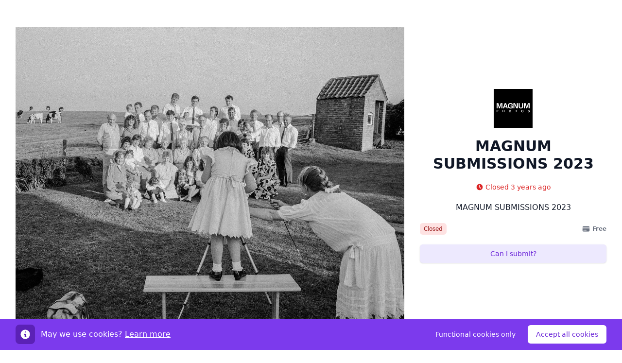

--- FILE ---
content_type: text/html; charset=utf-8
request_url: https://site.picter.com/magnum-submissions-2023
body_size: 8070
content:
<!DOCTYPE html><html><head><meta charSet="utf-8"/><meta name="viewport" content="width=device-width"/><meta property="og:type" content="website"/><meta property="og:site_name" content="Picter"/><meta property="og:description" content=" "/><meta property="og:image" content="https://assets.picter.com/common/HUD1987001W02989-31-rJdzcY.jpg:transform?w=420&amp;h=420"/><title>MAGNUM SUBMISSIONS 2023 - Picter</title><meta property="og:title" content="MAGNUM SUBMISSIONS 2023 - Picter"/><meta property="og:url" content="https://site.picter.com/magnum-submissions-2023"/><meta name="next-head-count" content="9"/><link href="https://fonts.picter.com/inter.css" rel="stylesheet"/><link rel="icon" type="image/png" href="/favicon.png"/><script async="" src="https://www.googletagmanager.com/gtag/js?id=G-X5685SYVE8"></script><script type="text/javascript">
            window.dataLayer = window.dataLayer || [];
            function gtag(){dataLayer.push(arguments);}
            // Default ad_storage to 'denied'.
            gtag('consent', 'default', {
              ad_storage: 'denied',
              analytics_storage: 'denied',
              wait_for_update: 500,
            });
            gtag('js', new Date());
            gtag('config', 'G-X5685SYVE8', {
              anonymize_ip: true,
              page_path: window.location.pathname,
            });
          </script><link rel="preload" href="/_next/static/css/dd96f657ed571ee8.css" as="style"/><link rel="stylesheet" href="/_next/static/css/dd96f657ed571ee8.css" data-n-g=""/><noscript data-n-css=""></noscript><script defer="" nomodule="" src="/_next/static/chunks/polyfills-78c92fac7aa8fdd8.js"></script><script src="https://cdnjs.cloudflare.com/polyfill/v3/polyfill.min.js?features=IntersectionObserver" defer="" data-nscript="beforeInteractive"></script><script src="/_next/static/chunks/webpack-7732f5b37b329277.js" defer=""></script><script src="/_next/static/chunks/framework-6e880ce9c0754387.js" defer=""></script><script src="/_next/static/chunks/main-e4587c33f980748f.js" defer=""></script><script src="/_next/static/chunks/pages/_app-456b7522d64e31f1.js" defer=""></script><script src="/_next/static/chunks/pages/%5Bslug%5D-08d3ed9c2ab322e4.js" defer=""></script><script src="/_next/static/uQ7RpfawSOpkcnphG_E9Y/_buildManifest.js" defer=""></script><script src="/_next/static/uQ7RpfawSOpkcnphG_E9Y/_ssgManifest.js" defer=""></script></head><body class="bg-white"><div id="__next"><div class="max-w-8xl mx-auto px-4 sm:px-6 lg:px-8 lg:mt-14 xl:mx-0 lg:mx-0 px-0 sm:px-0 md:px-0 lg:px-8"><div class="max-w-7xl mx-auto"><div class="grid grid-rows-1 lg:grid-cols-3 gap-y-8 lg:gap-x-8 lg:gap-y-0 mb-8 lg:mb-14"><div class="lg:col-span-2 flex flex-col items-center lg:items-start"><div class="block aspect-w-4 aspect-h-3 w-full overflow-hidden lg:max-w-[840px] lg:max-h-[630px]"><img srcSet="https://assets.picter.com/common/HUD1987001W02989-31-rJdzcY.jpg:transform?w=1500&amp;dpr=1&amp;ar=4%3A3 1x, https://assets.picter.com/common/HUD1987001W02989-31-rJdzcY.jpg:transform?w=1500&amp;dpr=2&amp;ar=4%3A3 2x" src="https://assets.picter.com/common/HUD1987001W02989-31-rJdzcY.jpg:transform?w=1500&amp;ar=4%3A3" alt="MAGNUM SUBMISSIONS 2023"/></div><div class="text-xs text-gray-500 font-display font-normal mt-3"></div></div><div class="w-full flex flex-col items-center lg:justify-center lg:px-0 px-4"><img src="https://assets.picter.com/calls/magnum-photos-submissions-2018/logo-default.svg" class="object-contain max-w-[180px] max-h-[80px]" alt="MAGNUM SUBMISSIONS 2023"/><div class="text-2xl sm:text-3xl text-gray-900 dark:text-gray-100 font-display font-bold text-center mt-5">MAGNUM SUBMISSIONS 2023</div><div class="text-sm leading-5 text-red-600 font-display font-medium flex group items-center mt-5"><time dateTime="2023-05-05T10:59:00.000Z" data-testid="date-relative" class="group-hover:hidden inline-flex items-center"><svg stroke="currentColor" fill="currentColor" stroke-width="0" viewBox="0 0 20 20" class="mr-1 inline-block" height="1rem" width="1rem" xmlns="http://www.w3.org/2000/svg"><path fill-rule="evenodd" d="M10 18a8 8 0 100-16 8 8 0 000 16zm1-12a1 1 0 10-2 0v4a1 1 0 00.293.707l2.828 2.829a1 1 0 101.415-1.415L11 9.586V6z" clip-rule="evenodd"></path></svg>Closed 3 years ago</time><time dateTime="2023-05-05T10:59:00.000Z" data-testid="date-absolute" class="group-hover:inline-flex items-center hidden"><svg stroke="currentColor" fill="currentColor" stroke-width="0" viewBox="0 0 20 20" class="mr-1 inline-block" height="1rem" width="1rem" xmlns="http://www.w3.org/2000/svg"><path fill-rule="evenodd" d="M6 2a1 1 0 00-1 1v1H4a2 2 0 00-2 2v10a2 2 0 002 2h12a2 2 0 002-2V6a2 2 0 00-2-2h-1V3a1 1 0 10-2 0v1H7V3a1 1 0 00-1-1zm0 5a1 1 0 000 2h8a1 1 0 100-2H6z" clip-rule="evenodd"></path></svg>May 5, 2023, 10:59 AM</time></div><div class="text-base text-gray-900 dark:text-gray-100 font-display font-normal text-center mt-5">MAGNUM SUBMISSIONS 2023</div><div class="w-full flex items-center justify-between mt-5"><span class="text-xs font-display font-medium dark:bg-red-800 dark:text-red-100 bg-red-100 text-red-800 rounded-md px-2 py-1">Closed</span><div class="flex items-center justify-between"><div class="" data-headlessui-state=""><div class="text-xs text-gray-500 font-display font-medium flex group items-center font-semibold"><svg stroke="currentColor" fill="currentColor" stroke-width="0" viewBox="0 0 20 20" class="mr-1" height="1.15rem" width="1.15rem" xmlns="http://www.w3.org/2000/svg"><path d="M4 4a2 2 0 00-2 2v1h16V6a2 2 0 00-2-2H4z"></path><path fill-rule="evenodd" d="M18 9H2v5a2 2 0 002 2h12a2 2 0 002-2V9zM4 13a1 1 0 011-1h1a1 1 0 110 2H5a1 1 0 01-1-1zm5-1a1 1 0 100 2h1a1 1 0 100-2H9z" clip-rule="evenodd"></path></svg>Free</div></div></div></div><div class="w-full mt-5"><div class="flex flex-col gap-4"><a class="focus-visible:ring-primary-500 cursor-pointer inline-flex items-center justify-center border border-transparent font-medium rounded-md focus:outline-none focus-visible:ring-2 focus-visible:ring-offset-2 font-display px-4 py-2 text-sm shadow text-primary-700 bg-primary-100 hover:bg-primary-200" href="/magnum-submissions-2023?quickInfo=c82da737-540d-495a-800a-881b0a9379d9"> <!-- -->Can I submit?</a></div></div></div></div></div></div><div class="h-0"></div><nav class="bg-white w-full z-10 border-b border-gray-200 overflow-x-auto"><div class="max-w-8xl mx-auto px-4 sm:px-6 lg:px-8"><div class="max-w-7xl mx-auto"><div class="flex justify-between h-16 lg:overflow-y-hidden"><div class="flex space-x-4 pr-4"><a href="/magnum-submissions-2023"><div class="text-sm leading-5 text-gray-500 font-display font-medium h-full border-transparent hover:border-gray-300 hover:text-gray-700 inline-flex items-center px-1 pt-1 border-b-2">About</div></a><a href="/magnum-submissions-2023/timeline"><div class="text-sm leading-5 text-gray-500 font-display font-medium h-full border-transparent hover:border-gray-300 hover:text-gray-700 inline-flex items-center px-1 pt-1 border-b-2">Timeline</div></a><a href="/magnum-submissions-2023/terms"><div class="text-sm leading-5 text-gray-500 font-display font-medium h-full border-transparent hover:border-gray-300 hover:text-gray-700 inline-flex items-center px-1 pt-1 border-b-2">Terms</div></a></div><div class="hidden lg:flex pr-4 items-center space-x-4 transition-transform duration-200 translate-y-full"></div></div></div></div></nav><div class="lg:hidden flex-col fixed bottom-0 right-0 left-0 items-center space-y-4 bg-white px-4 py-5 border-t border-gray-200 transition-transform	duration-300 translate-y-full z-10"></div><div class="min-h-[calc(100vh+10px-65px-136px-theme(space.12)-theme(space.40))] lg:min-h-[calc(100vh+10px-65px-136px-theme(space.12)-theme(space.12))]"><div class="flex flex-col items-center mx-auto py-10 lg:py-14"><div class="flex flex-col items-center gap-y-8 lg:gap-y-14" dir="ltr"><div class="text-gray-900 prose first:prose-h1:mt-0 prose-h1:mt-8 prose-h1:mb-4 lg:prose-h1:mt-14 lg:prose-h1:mb-5 prose-h1:text-2xl sm:prose-h1:text-3xl prose-h1:font-bold prose-h1:text-gray-900 prose-p:text-base prose-p:font-normal prose-p:text-gray-900 prose-ul:text-gray-900 prose-li:text-base prose-li:font-normal prose-li:text-gray-900 md:w-[700px] max-w-screen-md mx-4"><h1>About</h1>
<p>Magnum Photos is a co-operative owned agency, run by member photographers. The agency is self-selecting, and membership is considered one of the finest accolades of a photographer’s career.</p>
<p>The process of becoming a full member to Magnum Photos takes a minimum of four years. New Photographers are only recruited once a year, during Magnum’s Annual General Meeting in June, where one day is set aside for considering and voting on potential new members’ portfolios.</p>
<p>Magnum Photos accepts portfolio submissions from all international professional photographers.
If you would like to be considered for membership, submit your work in 2-3 separate projects with up to 30 images per project. Tell us a little about yourself and the projects you have submitted.</p>
<p>If your application is successful, you will be contacted by one of Magnum’s photographers towards the end of June and invited to become a ‘Nominee Member’ of Magnum, a category of membership which presents an opportunity for Magnum and the individual to get to know each other but where there are no binding commitments on either side.</p>
<p>After two years of Nominee membership, photographers then present an updated portfolio to apply for ‘Associate Membership’. If successful, the photographer then becomes bound by all the rules of the agency and enjoys all the facilities of its offices and worldwide representation.</p>
<p>Finally, after another two years, an Associate member wishing to apply for full membership presents a further portfolio of work for consideration by the Members. Once elected as a full member, this effectively confers membership of Magnum for life or for as long as the photographer chooses.</p>
<h1>Special requirement</h1>
<p>A minimum of 2 projects with up to 30 images per projects is required.</p>
<h1>How to apply</h1>
<ol class="list-decimal pl-4 rtl:pl-0 rtl:pr-4 whitespace-normal" depth="0" node="[object Object]">
<li>
<p>Submit your work in <strong>minimum 2 separate projects</strong> with up to 30 images per project.</p>
</li>
<li>
<p>Choose your nearest Magnum office</p>
</li>
<li>
<p>Tell us a little about yourself and the projects you have submitted.</p>
</li>
<li>
<p>Make sure your images are jpg format with a minimum of 4000 pixels on the longest edge.</p>
</li>
</ol>
<h1><a class="underline text-primary-600" href="https://www.magnumphotos.com/about-magnum/submissions/" node="[object Object]">FAQs</a></h1></div></div></div><div class="md:w-[700px] max-w-screen-md px-4 md:px-0 mx-auto"><h1 class="text-2xl sm:text-3xl text-gray-900 dark:text-gray-100 font-display font-bold mb-4">Any questions?</h1><p class="text-base text-gray-900 dark:text-gray-100 font-display font-normal mb-4">Please feel free to contact us.</p><div class="text-gray-900 prose first:prose-h1:mt-0 prose-h1:mt-8 prose-h1:mb-4 lg:prose-h1:mt-14 lg:prose-h1:mb-5 prose-h1:text-2xl sm:prose-h1:text-3xl prose-h1:font-bold prose-h1:text-gray-900 prose-p:text-base prose-p:font-normal prose-p:text-gray-900 prose-ul:text-gray-900 prose-li:text-base prose-li:font-normal prose-li:text-gray-900"><p>support@picter.com</p></div></div></div><div class="max-w-8xl mx-auto px-4 sm:px-6 lg:px-8 pt-12 pb-40 lg:pb-12"><div class="max-w-7xl mx-auto"><div class="relative"><div class="absolute inset-0 flex items-center" aria-hidden="true"><div class="w-full border-t border-gray-300"></div></div><div class="relative flex justify-center"><p class="text-sm leading-5 font-display font-normal px-2 bg-white text-gray-500">Submissions hosted by</p></div></div><div class="mt-3 pl-4 pr-4 sm:pl-6 sm:pr-6 py-5 flex items-center justify-center"><div class="flex items-center" data-headlessui-state=""><div><a href="https://submit.picter.com/"><div class="flex items-center space-x-2.5 h-7 sm:h-8 w-auto"><svg width="32" height="32" viewBox="0 0 32 32" fill="none" xmlns="http://www.w3.org/2000/svg" class=""><path fill-rule="evenodd" clip-rule="evenodd" d="M4 0C1.79086 0 0 1.79086 0 4V28C0 30.2091 1.79086 32 4 32H28C30.2091 32 32 30.2091 32 28V4C32 1.79086 30.2091 0 28 0H4ZM25 16C25 20.9706 20.9706 25 16 25C15.1753 25 14.3765 24.8891 13.6176 24.6813V20.7291C14.3337 21.0905 15.1431 21.2941 16 21.2941C18.9239 21.2941 21.2941 18.9239 21.2941 16C21.2941 13.0761 18.9239 10.7059 16 10.7059C13.0761 10.7059 10.7059 13.0761 10.7059 16V23.279C8.45976 21.6425 7 18.9917 7 16C7 11.0294 11.0294 7 16 7C20.9706 7 25 11.0294 25 16Z" fill="url(#paint0_linear_2645_5755)"></path><defs><linearGradient id="paint0_linear_2645_5755" x1="0" y1="32" x2="32" y2="32" gradientUnits="userSpaceOnUse"><stop stop-color="#8100D0"></stop><stop offset="1" stop-color="#7862FF"></stop></linearGradient></defs></svg><svg width="50" height="15" viewBox="0 0 67 20" fill="none" xmlns="http://www.w3.org/2000/svg" class="flex text-gray-900"><g fill="currentColor"><path d="M6.85797 13.2116C10.8154 13.2116 13.4333 11.0807 13.4333 7.12329C13.4333 3.13546 10.8154 1.00457 6.85797 1.00457H0V19.6956H3.86606V13.2116H6.85797ZM9.5977 7.12329C9.5977 8.73668 8.62358 9.89346 6.61444 9.89346H3.86606V4.32268H6.61444C8.62358 4.32268 9.5977 5.44901 9.5977 7.12329Z"></path><path d="M19.1946 6.08828H15.4198V19.6956H19.1946V6.08828ZM19.5294 2.16134C19.5294 0.913241 18.4944 0 17.3072 0C16.0895 0 15.0545 0.913241 15.0545 2.16134C15.0545 3.43988 16.0895 4.32268 17.3072 4.32268C18.4944 4.32268 19.5294 3.43988 19.5294 2.16134Z"></path><path d="M21.1942 12.9072C21.1942 17.1081 23.873 20 27.7391 20C31.1485 20 33.3099 18.0213 33.7056 15.0989H29.9917C29.7787 16.1339 28.9567 16.7732 27.7391 16.7732C26.0039 16.7732 24.9385 15.1903 24.9385 12.9072C24.9385 10.5936 26.0039 9.01066 27.7391 9.01066C28.9567 9.01066 29.7787 9.64992 29.9917 10.6849H33.7056C33.3099 7.793 31.1485 5.78387 27.7391 5.78387C23.873 5.78387 21.1942 8.6758 21.1942 12.9072Z"></path><path d="M35.4958 15.586C35.4958 18.5997 37.231 19.9696 40.0012 19.9696C41.0057 19.9696 41.919 19.8174 42.4365 19.5434V16.1948C42.0103 16.4688 41.371 16.6514 40.7926 16.6514C39.8185 16.6514 39.2401 16.1644 39.2401 15.0989V9.13242H42.2234V6.08828H39.2401V2.40487H35.4958C35.4958 6.79858 35.4958 11.1923 35.4958 15.586Z"></path><path d="M52.5014 15.7496C52.1066 16.5342 51.302 16.9559 50.1452 16.9559C48.7283 16.9559 47.5639 16.0495 47.254 14.2154C47.254 14.2154 54.8852 14.1879 56.2595 14.1879C56.5744 9.01299 54.5854 5.78387 50.0843 5.78387C46.2792 5.78387 43.5394 8.79757 43.5394 12.9072C43.5394 17.1081 46.1878 20 50.1452 20C53.5547 20 55.4949 18.1484 56.0796 15.7496H52.5014ZM50.1148 8.85845C51.6318 8.85845 52.6113 9.86757 52.6113 11.8216H47.234C47.4639 9.78761 48.6536 8.85845 50.1148 8.85845Z"></path><path d="M66.4935 6.0274C66.2804 5.90563 65.7021 5.78387 65.0628 5.78387C63.7234 5.78387 62.5753 6.5942 62.0186 7.7936V6.08828H58.2439V19.6956H62.0186V13.1809C62.0186 9.7926 63.4349 9.34551 64.6062 9.34551C65.3063 9.34551 65.976 9.49772 66.4935 9.80213V6.0274Z"></path></g></svg></div></a></div></div></div><p class="text-sm leading-5 font-display font-normal text-center mt-3 text-gray-400"><a class="text-base font-display font-normal text-gray-400 !text-sm" href="https://www.picter.com/imprint">Imprint</a> <!-- -->·<!-- --> <a class="text-base font-display font-normal text-gray-400 !text-sm" href="https://www.picter.com/terms-of-use">Terms</a> <!-- -->·<!-- --> <a class="text-base font-display font-normal text-gray-400 !text-sm" href="https://www.picter.com/privacy-policy">Privacy</a> <!-- -->·<!-- --> <a class="text-base font-display font-normal text-gray-400 !text-sm" href="/magnum-submissions-2023?cookieBanner=true">Cookies</a></p></div></div></div><script id="__NEXT_DATA__" type="application/json">{"props":{"pageProps":{"data":{"callPage":{"headerImage":"/common/HUD1987001W02989-31-rJdzcY.jpg","headerImageCaption":null,"call":{"id":"c82da737-540d-495a-800a-881b0a9379d9","slug":"magnum-submissions-2023","submissionStartDate":"2023-01-16T09:00:00.000Z","submissionEndDate":"2023-05-05T10:59:00.000Z","title":{"en":"MAGNUM SUBMISSIONS 2023"},"website":"https://site.picter.com/magnum-submissions-2023","useNewSubmissionWizard":false,"callInfo":{"id":"c82da737-540d-495a-800a-881b0a9379d9","costs":"All submissions are free of charge","host":"Magnum Photos","theme":"There is no theme","whatToSubmit":"Magnum's membership is made up of visual journalists, storytellers and photographic artists driven by a documentary impulse. So, submit images that work as a coherent series (or a number of series) that tell some kind of narrative. You may also submit video to support your application.","whatToWin":"This is an opportunity to join Magnum Photos as a nominee photographer member.","whoCanSubmit":"Anyone can apply to join Magnum Photos"},"logoDefault":"https://assets.picter.com/calls/magnum-photos-submissions-2018/logo-default.svg","description":{"en":"MAGNUM SUBMISSIONS 2023"},"customFeeDescriptionShort":null,"isFeeVoluntary":false,"fee":0,"currency":"EUR","categories":[{"price":0,"imagePrice":0,"id":"979d2b30-1c9c-42d5-a793-1de4e37f7911"}],"slogan":{"en":" "},"timeline":[{"title":"Announcement of successful applicants","showDay":false,"date":"2023-07-07T08:00:00.000Z"}],"contact":"support@picter.com"},"slug":"magnum-submissions-2023","hasJury":false,"hasFaq":false,"jurySectionTitle":null,"language":"en","about":[{"type":"text","content":"# About\n\nMagnum Photos is a co-operative owned agency, run by member photographers. The agency is self-selecting, and membership is considered one of the finest accolades of a photographer’s career.\n\nThe process of becoming a full member to Magnum Photos takes a minimum of four years. New Photographers are only recruited once a year, during Magnum’s Annual General Meeting in June, where one day is set aside for considering and voting on potential new members’ portfolios.\n\nMagnum Photos accepts portfolio submissions from all international professional photographers. \nIf you would like to be considered for membership, submit your work in 2-3 separate projects with up to 30 images per project. Tell us a little about yourself and the projects you have submitted.\n\nIf your application is successful, you will be contacted by one of Magnum’s photographers towards the end of June and invited to become a ‘Nominee Member’ of Magnum, a category of membership which presents an opportunity for Magnum and the individual to get to know each other but where there are no binding commitments on either side.\n\nAfter two years of Nominee membership, photographers then present an updated portfolio to apply for ‘Associate Membership’. If successful, the photographer then becomes bound by all the rules of the agency and enjoys all the facilities of its offices and worldwide representation.\n\nFinally, after another two years, an Associate member wishing to apply for full membership presents a further portfolio of work for consideration by the Members. Once elected as a full member, this effectively confers membership of Magnum for life or for as long as the photographer chooses.\n\n\n\n# Special requirement\n\nA minimum of 2 projects with up to 30 images per projects is required.\n\n# How to apply\n\n1. Submit your work in **minimum 2 separate projects** with up to 30 images per project.\n\n2. Choose your nearest Magnum office\n\n3. Tell us a little about yourself and the projects you have submitted.\n\n4. Make sure your images are jpg format with a minimum of 4000 pixels on the longest edge.\n\n# [FAQs](https://www.magnumphotos.com/about-magnum/submissions/)"}]}},"messages":{"packages":{"components":{"CallPageHero":{"canISubmitBtn":"Can I submit?","moreInfoBtn":"More information"},"Deadline":{"now":"now","seconds":"{value, plural, one {1 second} other {{value} seconds}} left","minutes":"{value, plural, one {1 minute} other {{value} minutes}} left","hours":"{value, plural, one {1 hour} other {{value} hours}} left","days":"{value, plural, one {1 day} other {{value} days}} left","weeks":"{value, plural, one {1 week} other {{value} weeks}} left","months":"{value, plural, one {1 month} other {{value} months}} left","years":"{value, plural, one {1 year} other {{value} years}} left","closed":{"now":"Closed now","seconds":"Closed {value, plural, one {1 second} other {{value} seconds}} ago","minutes":"Closed {value, plural, one {1 minute} other {{value} minutes}} ago","hours":"Closed {value, plural, one {1 hour} other {{value} hours}} ago","days":"Closed {value, plural, one {1 day} other {{value} days}} ago","weeks":"Closed {value, plural, one {1 week} other {{value} weeks}} ago","months":"Closed {value, plural, one {1 month} other {{value} months}} ago","years":"Closed {value, plural, one {1 year} other {{value} years}} ago"}},"StartDate":{"now":"now","seconds":"opens in {value, plural, one {1 second} other {{value} seconds}}","minutes":"opens in {value, plural, one {1 minute} other {{value} minutes}}","hours":"opens in {value, plural, one {1 hour} other {{value} hours}}","days":"opens in {value, plural, one {1 day} other {{value} days}}","weeks":"opens in {value, plural, one {1 week} other {{value} weeks}}","months":"opens in {value, plural, one {1 month} other {{value} months}}","years":"opens in {value, plural, one {1 year} other {{value} years}}"},"SidebarOverlay":{"closePanel":"Close panel"},"QuickInfo":{"alert":"On this page you can easily find out if you are eligible to participate in this contest.","alertBtn":"Ok, got it","whoCanSubmit":"Who can submit?","theme":"What's the theme?","whatToSubmit":"What can be submitted?","whatToWin":"What can I win?","costs":"What does it cost?","host":"Who hosts this contest?","moreInfoBtn":"More information","startSubmissionBtn":"Start submission","logoTooltip":"Submissions for this contest are hosted by Picter. The number one destination to find \u0026 apply for creative visual contests."},"StatusBadge":{"callStatus":{"UPCOMING":"Upcoming","OPEN":"Open","CLOSED":"Closed","SUBMITTED":"Submitted","IN_EDIT":"In edit","DRAFT":"Submission Draft","PAYMENT_IN_PROGRESS":"Awaiting payment"}},"SubmissionTerms":{"terms":"By clicking \"Start Submission\", you agree to be contacted by the host regarding this opportunity."},"CookieBanner":{"message":"May we use cookies? \u003clink\u003eLearn more\u003c/link\u003e","acceptFunctional":"Functional cookies only","acceptAll":"Accept all cookies"},"HostedByFooter":{"submissionsHostedBy":"Submissions hosted by","logoTooltip":"Submissions for this contest are hosted by Picter. The number one destination to find \u0026 apply for creative visual contests."},"PicterMenu":{"opportunities":"Opportunities","mySubmissions":"My Submissions","myProfile":"My Profile","settings":"Settings","support":"Support","moreApps":"More Picter solutions","logout":"Log out","moreAppsTitle":"More Picter solutions","curate":"Curate","workspace":"Workspace"},"ProductSwitcher":{"openContests":"Open Contests","openContestsDesc":"Discover new opportunities and participate in world-class open calls.","contestHosts":"Host Open Contest","contestHostsDesc":"Seamlessly manage and promote your contest with the most trusted platform.","workspaceDesc":"The tool for creative asset review and management.","advertise":"Advertise with us","advertiseDesc":"Strategic media placements, engaging our dynamic creative community.","production":"Production","productionDesc":"Global talent creating flexible, on brand productions. Tailored to your needs.","allPicterSolutions":"All Picter Solutions","allPicterSolutionsDesc":"Discover all our products \u0026 services."},"LegalLinks":{"imprint":"Imprint","terms":"Terms","privacy":"Privacy","cookies":"Cookies"}},"hooks":{"useCallPriceMessage":{"fixed":"{amount} {currency}","free":"Free","variable":"Variable","voluntary":"Voluntary"},"useSubmissionCTAButton":{"view":"View submission","start":"Start submission","continue":"Continue submission"}}},"apps":{"call-pages":{"components":{"Contact":{"title":"Any questions?","contactUs":"Please feel free to contact us."},"Navigation":{"about":"About","categories":"Categories","jury":"Jury","faq":"FAQ","terms":"Terms","timeline":"Timeline"}},"pages":{"CallPage":{}}}}}},"__N_SSG":true},"page":"/[slug]","query":{"slug":"magnum-submissions-2023"},"buildId":"uQ7RpfawSOpkcnphG_E9Y","isFallback":false,"isExperimentalCompile":false,"gsp":true,"scriptLoader":[]}</script></body></html>

--- FILE ---
content_type: image/svg+xml
request_url: https://assets.picter.com/calls/magnum-photos-submissions-2018/logo-default.svg
body_size: 816
content:
<svg version="1.1" id="Layer_1" xmlns="http://www.w3.org/2000/svg" xmlns:xlink="http://www.w3.org/1999/xlink" x="0" y="0" viewBox="0 0 56.7 56.7" enable-background="new 0 0 56.7 56.7" xml:space="preserve"><g><rect x="0" y="0" width="56.7" height="56.7"/><path fill="#FFF" d="M50.5,33c0,0.2,0,0.6,0.6,0.6c0.4,0,0.6-0.2,0.6-0.5c0-0.3-0.2-0.3-0.6-0.5c-0.8-0.2-1.2-0.4-1.2-1 c0-0.6,0.4-1,1.3-1c0.3,0,0.8,0.1,1,0.4c0.2,0.2,0.2,0.5,0.2,0.6h-0.7c0-0.1,0-0.5-0.5-0.5c-0.3,0-0.6,0.2-0.6,0.5 c0,0.3,0.2,0.4,0.7,0.5c0.6,0.1,1.2,0.3,1.2,1c0,0.6-0.5,1.1-1.4,1.1c-1.3,0-1.3-0.8-1.3-1.2H50.5z M41.2,33.3 c0.1,0.1,0.3,0.3,0.6,0.3c0.3,0,0.5-0.1,0.6-0.3c0.1-0.2,0.2-0.4,0.2-1c0-0.2,0-0.4-0.1-0.6c-0.1-0.4-0.4-0.6-0.8-0.6 c-0.3,0-0.5,0.1-0.6,0.3C41,31.6,41,32,41,32.4C41,32.7,41,33.1,41.2,33.3 M41.8,30.6c0.4,0,0.8,0.1,1.2,0.5 c0.4,0.4,0.4,0.9,0.4,1.3c0,0.5-0.1,1-0.4,1.3c-0.4,0.4-0.9,0.5-1.2,0.5c-0.4,0-0.9-0.1-1.2-0.5c-0.4-0.4-0.4-0.9-0.4-1.3 C40.2,31.5,40.6,30.6,41.8,30.6 M32.5,31.2h-1v-0.6h2.7v0.6h-1V34h-0.7V31.2z M23.2,33.3c0.1,0.1,0.3,0.3,0.6,0.3 c0.3,0,0.5-0.1,0.6-0.3c0.1-0.2,0.2-0.4,0.2-1c0-0.2,0-0.4-0.1-0.6c-0.1-0.4-0.4-0.6-0.8-0.6c-0.3,0-0.5,0.1-0.6,0.3 C23,31.6,23,32,23,32.4C23,32.7,23,33.1,23.2,33.3 M23.8,30.6c0.4,0,0.8,0.1,1.2,0.5c0.4,0.4,0.4,0.9,0.4,1.3c0,0.5-0.1,1-0.4,1.3 c-0.4,0.4-0.9,0.5-1.2,0.5c-0.4,0-0.9-0.1-1.2-0.5c-0.4-0.4-0.4-0.9-0.4-1.3C22.2,31.5,22.6,30.6,23.8,30.6 M13,30.7h0.7V32H15 v-1.3h0.7V34H15v-1.5h-1.3V34H13V30.7z M4.9,32.2h0.3c0.2,0,0.7,0,0.7-0.5c0-0.5-0.4-0.5-0.6-0.5H4.9V32.2z M4.2,30.7h1 c0.5,0,0.9,0,1.2,0.4c0.2,0.2,0.2,0.5,0.2,0.6c0,0.4-0.2,0.7-0.4,0.9c-0.2,0.2-0.6,0.2-0.8,0.2H4.9V34H4.2V30.7z M44,28.3h1.5v-6.5 l2,6.5h1.3l2.1-6.5v6.5h1.6v-7.5h-2.6l-1.7,5.5l-1.6-5.5H44V28.3z M36.4,20.8v4.5c0,0.7,0,1.3,0.4,1.9c0.7,1.1,2.1,1.3,2.8,1.3 c1.5,0,3.3-0.7,3.3-3v-4.7h-1.6v4.5c0,0.8-0.1,1.1-0.2,1.3c-0.4,0.6-1.2,0.7-1.5,0.7c-1.6,0-1.6-1-1.6-1.9v-4.6H36.4z M28.6,28.3 h1.5v-6.3l2.9,6.3h2.2v-7.5h-1.5v5.9L31,20.8h-2.3V28.3z M27.7,23.1c0-0.4,0-1-0.5-1.6c-0.6-0.7-1.6-0.9-2.6-0.9 c-2.3,0-4,1.4-4,4.1c0,0.8,0.2,2,1,2.8c0.6,0.6,1.5,1,3.2,1c1.5,0,2.3-0.3,2.8-0.4v-3.8h-3.1v1.3H26v1.6c-0.2,0.1-0.4,0.1-1.2,0.1 c-0.9,0-1.4-0.2-1.8-0.6c-0.6-0.6-0.6-1.5-0.6-2c0-1.2,0.4-2.9,2.2-2.9c0.4,0,0.9,0.1,1.3,0.6c0.2,0.3,0.2,0.6,0.2,0.8H27.7z M15.9,25.5l1.1-3.2l1,3.2H15.9z M16.1,20.8l-2.7,7.5h1.5l0.6-1.6h3l0.5,1.6h1.6L18,20.8H16.1z M4.2,28.3h1.5v-6.5l2,6.5h1.3 l2.1-6.5v6.5h1.6v-7.5h-2.6l-1.7,5.5l-1.6-5.5H4.2V28.3z"/></g></svg>

--- FILE ---
content_type: application/javascript; charset=utf-8
request_url: https://site.picter.com/_next/static/chunks/pages/%5Bslug%5D/timeline-f88855ecb14464e7.js
body_size: 303
content:
(self.webpackChunk_N_E=self.webpackChunk_N_E||[]).push([[51],{9849:function(e,l,t){(window.__NEXT_P=window.__NEXT_P||[]).push(["/[slug]/timeline",function(){return t(1590)}])},1590:function(e,l,t){"use strict";t.r(l),t.d(l,{__N_SSG:function(){return u},default:function(){return m}});var i=t(7458),n=t(8649),a=t.n(n),c=t(4961),d=t(628),o=t(2124),r=t(8978),s=t(8434),u=!0;function m(e){var l,t,n,u,m;let{data:x}=e,g=(0,c.useTranslations)("".concat(s.g,"pages.Timeline")),v=e=>e<new Date(Date.now());return(0,i.jsxs)(i.Fragment,{children:[(0,i.jsxs)(a(),{children:[(0,i.jsx)("title",{children:(0,r.jO)(g("documentTitle"),null===(l=x.callPage)||void 0===l?void 0:l.call.title.en)},"title"),(0,i.jsx)("meta",{property:"og:title",content:(0,r.jO)(g("documentTitle"),null===(t=x.callPage)||void 0===t?void 0:t.call.title.en)},"og-title"),(0,i.jsx)("meta",{property:"og:url",content:"".concat(d.j.callPage(null!==(m=null===(n=x.callPage)||void 0===n?void 0:n.slug)&&void 0!==m?m:""),"/timeline")},"og-url")]}),(0,i.jsx)("div",{className:"flex flex-col items-center mx-auto pt-14 pb-8 lg:py-14",children:(0,i.jsxs)("div",{className:"md:w-[700px] w-full px-4 md:px-0 mx-auto divide-y-[1px] divide-gray-200 border-b-[1px] border-gray-200",children:[(0,i.jsx)(o.xv,{as:"h2",size:"3xl",weight:"bold",children:g("title")}),(0,i.jsx)("dl",{className:"w-full mt-8 divide-y divide-gray-200",children:null===(u=x.callPage)||void 0===u?void 0:u.call.timeline.map((e,l)=>(0,i.jsxs)("div",{className:"grid grid-cols-1 sm:grid-cols-2 py-5",children:[(0,i.jsx)(o.xv,{color:v(new Date(e.date))?"muted":"default",children:new Intl.DateTimeFormat("en-GB",{...!0==!!(null==e?void 0:e.showDay)&&{day:"numeric"},month:"long",year:"numeric"}).format(new Date(e.date))}),(0,i.jsx)(o.xv,{weight:"semibold",children:e.title})]},"".concat(e.title).concat(l)))})]})})]})}}},function(e){e.O(0,[888,774,179],function(){return e(e.s=9849)}),_N_E=e.O()}]);
//# sourceMappingURL=timeline-f88855ecb14464e7.js.map

--- FILE ---
content_type: application/javascript; charset=utf-8
request_url: https://site.picter.com/_next/static/uQ7RpfawSOpkcnphG_E9Y/_buildManifest.js
body_size: 402
content:
self.__BUILD_MANIFEST={__rewrites:{afterFiles:[],beforeFiles:[],fallback:[]},"/":["static/chunks/pages/index-ee5ae8d532049575.js"],"/404":["static/chunks/pages/404-9efecb64ff5e03a5.js"],"/500":["static/chunks/pages/500-b535aa3f43025838.js"],"/_error":["static/chunks/pages/_error-28904c9dc244f333.js"],"/[slug]":["static/chunks/pages/[slug]-08d3ed9c2ab322e4.js"],"/[slug]/categories":["static/chunks/pages/[slug]/categories-1e0ff4982ec12114.js"],"/[slug]/faq":["static/chunks/pages/[slug]/faq-e9e14717112624c1.js"],"/[slug]/jury":["static/chunks/pages/[slug]/jury-cb3ce9d480e7943a.js"],"/[slug]/terms":["static/chunks/pages/[slug]/terms-0941d6ccb63a8d12.js"],"/[slug]/timeline":["static/chunks/pages/[slug]/timeline-f88855ecb14464e7.js"],sortedPages:["/","/404","/500","/_app","/_error","/[slug]","/[slug]/categories","/[slug]/faq","/[slug]/jury","/[slug]/terms","/[slug]/timeline"]},self.__BUILD_MANIFEST_CB&&self.__BUILD_MANIFEST_CB();

--- FILE ---
content_type: application/javascript; charset=utf-8
request_url: https://site.picter.com/_next/static/chunks/pages/%5Bslug%5D-08d3ed9c2ab322e4.js
body_size: 487
content:
(self.webpackChunk_N_E=self.webpackChunk_N_E||[]).push([[219],{5902:function(t,n,e){(window.__NEXT_P=window.__NEXT_P||[]).push(["/[slug]",function(){return e(3759)}])},3759:function(t,n,e){"use strict";e.r(n),e.d(n,{__N_SSG:function(){return p},default:function(){return f}});var l=e(7458),c=e(8649),i=e.n(c),o=e(628),a=e(8978),r=e(5789),s=e(7356);function u(t){let{contentBlocks:n,containerClasses:e,...c}=t;return(0,l.jsx)("div",{className:(0,r.Z)("flex flex-col items-center gap-y-8 lg:gap-y-14",e),...c,children:n.map((t,n)=>"text"===t.type?(0,l.jsx)(s.al,{content:t.content,containerClasses:"md:w-[700px] max-w-screen-md mx-4"},"".concat(t.type).concat(n)):"image"===t.type?(0,l.jsx)(s.r8,{w:900,h:900,src:t.content.src,caption:t.content.caption,description:t.content.description,containerClasses:"justify-between"},"".concat(t.type).concat(n)):"gallery"===t.type?(0,l.jsx)(s.$2,{title:t.content.title,description:t.content.description,files:t.content.files},"".concat(t.type).concat(n)):null)})}var d=e(4998),p=!0;function f(t){var n,e,c,r,s,p;let{data:f}=t;return(0,l.jsxs)(l.Fragment,{children:[(0,l.jsxs)(i(),{children:[(0,l.jsx)("title",{children:(0,a.jO)(null===(n=f.callPage)||void 0===n?void 0:n.call.title.en)},"title"),(0,l.jsx)("meta",{property:"og:title",content:(0,a.jO)(null===(e=f.callPage)||void 0===e?void 0:e.call.title.en)},"og-title"),(0,l.jsx)("meta",{property:"og:url",content:o.j.callPage(null!==(p=null===(c=f.callPage)||void 0===c?void 0:c.slug)&&void 0!==p?p:"")},"og-url")]}),(0,l.jsx)("div",{className:"flex flex-col items-center mx-auto py-10 lg:py-14",children:(0,l.jsx)(u,{contentBlocks:null===(r=f.callPage)||void 0===r?void 0:r.about,dir:(0,d.j)(null===(s=f.callPage)||void 0===s?void 0:s.language)})})]})}},4998:function(t,n,e){"use strict";e.d(n,{j:function(){return c}});let l=["ar","fa","he"];function c(t){return t&&l.includes(t)?"rtl":"ltr"}}},function(t){t.O(0,[888,774,179],function(){return t(t.s=5902)}),_N_E=t.O()}]);
//# sourceMappingURL=[slug]-08d3ed9c2ab322e4.js.map